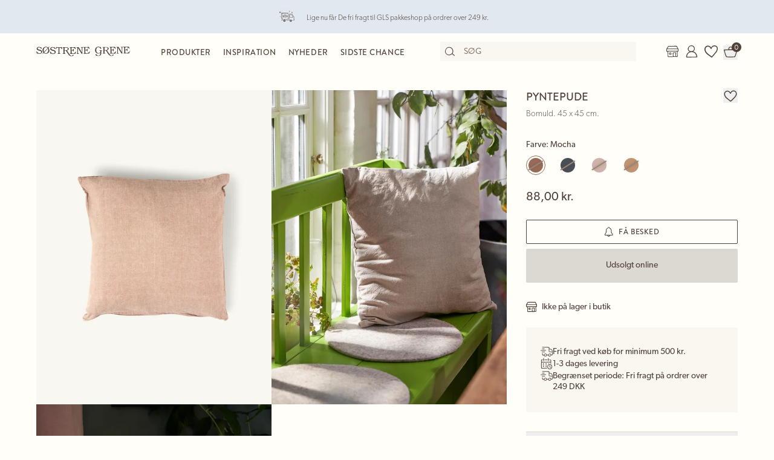

--- FILE ---
content_type: text/html; charset=utf-8
request_url: https://sostrenegrene.com/da/produkter/bolig/pyntepude-p-56df4dd2
body_size: 16458
content:

<!DOCTYPE html>
<html lang="da">
<head>
    <meta charset="utf-8">
    <meta http-equiv="X-UA-Compatible" content="IE=edge">
    <meta name="viewport" content="width=device-width, initial-scale=1">
    <title>Pyntepude | Bomuld. 45 x 45 cm. | Mocha</title>
    <meta property="og:locale" content="da_dk" />
    <meta property="og:site_name" content="Søstrene Grene" />
    <meta name="p:domain_verify" content="b72a268b193765c834c2a4f9f88ba8ff" />
    <meta property="fb:app_id" content="1956948844558260" />
    
        <meta name="google-site-verification" content="FTcsc7Tn2W5UCkaf-JiJrPi5j_6VWkD3st31O03F8rM" />

        <script type="text/javascript">
            window.cookieInformationCustomConfig = {
                acceptFrequency: 180,
                declineFrequency: 14
            };
        </script>
        <script id="CookieConsent" data-culture="DA" src="https://policy.cookieinformation.com/uc.js" data-cbid="dc0519fa-f470-41d7-8153-6108cb88a31e" type="text/javascript"></script>
        <!-- Google Tag Manager -->
        <script>
            window._etmc = window._etmc || [];
            window.dataLayer = window.dataLayer || [];
            function gtag() {
                dataLayer.push(arguments);
            }
            gtag('consent', 'default', {
                ad_storage: 'denied',
                analytics_storage: 'denied',
                ad_user_data: 'denied',
                ad_personalization: 'denied',
                wait_for_update: 500,
            });
            gtag('set', 'ads_data_redaction', true);
            gtag('set', 'url_passthrough', true); 

            window.dataLayer.push({
                originalLocation: document.location.protocol + '//' +
                    document.location.hostname +
                    document.location.pathname +
                    document.location.search
            });

            window.dataLayer.push({
                event: 'originalVariables',
                LoggedInState: 'LoggedOut',
                pageType: "productDetails"
            });

            <!-- Google Tag Manager -->
            (function(w,d,s,l,i){w[l]=w[l]||[];w[l].push({'gtm.start':
                    new Date().getTime(),event:'gtm.js'});var f=d.getElementsByTagName(s)[0],
                    j=d.createElement(s),dl=l!='dataLayer'?'&l='+l:'';j.async=true;j.src=
                    'https://www.googletagmanager.com/gtm.js?id=' + i + dl; f.parentNode.insertBefore(j, f);
            })(window, document, 'script', 'dataLayer', 'GTM-PHGK3GG');
        </script>
        <!-- End Google Tag Manager -->


    <script type="text/javascript">
//<![CDATA[
var __jsnlog_configure = function (JL) {
JL.setOptions({"clientIP": "18.191.88.14:46616, 18.191.88.14",
"requestId": "40001cba-0000-0b00-b63f-84710c7967bb",
"enabled": true,
"maxMessages": 2147483647});
var logger0=JL();
logger0.setOptions({"userAgentRegex": "^((?!FBAN\\/FBIOS).)*$"});
}; try { __jsnlog_configure(JL); } catch(e) {};
//]]>
</script>

    <link rel="apple-touch-icon" sizes="180x180" href="https://assets.sostrenegrene.com/client/dist/favicon/apple-touch-icon.png">
    <link rel="icon" type="image/png" sizes="32x32" href="https://assets.sostrenegrene.com/client/dist/favicon/favicon-32x32.png">
    <link rel="icon" type="image/png" sizes="16x16" href="https://assets.sostrenegrene.com/client/dist/favicon/favicon-16x16.png">
    <link rel="manifest" href="https://assets.sostrenegrene.com/client/dist/favicon/site.webmanifest">
    <link rel="mask-icon" href="https://assets.sostrenegrene.com/client/dist/favicon/safari-pinned-tab.svg" color="#504139">
    <link rel="shortcut icon" href="https://assets.sostrenegrene.com/client/dist/favicon/favicon.ico">
    <meta name="msapplication-TileColor" content="#fffef7">
    <meta name="msapplication-config" content="https://assets.sostrenegrene.com/client/dist/favicon/browserconfig.xml">
    <meta name="theme-color" content="#fffef7">
    <link rel="prefetch" href="https://use.typekit.net/lcb5gkz.css" as="style">
    <link rel="stylesheet" href="https://use.typekit.net/lcb5gkz.css">
        <link rel="dns-prefetch" href="https://use.typekit.net" crossorigin>
        <link rel="preconnect" href="https://use.typekit.net" crossorigin>
        <link rel="dns-prefetch" href="https://p.typekit.net" crossorigin>
        <link rel="preconnect" href="https://p.typekit.net" crossorigin>
        <link rel="dns-prefetch" href="https://hello.myfonts.net" crossorigin>
        <link rel="preconnect" href="https://hello.myfonts.net" crossorigin>
        <link rel="dns-prefetch" href="https://cookieinformation.com" crossorigin>
        <link rel="preconnect" href="https://cookieinformation.com" crossorigin>
        <link rel="dns-prefetch" href="https://policy.cookieinformation.com" crossorigin>
        <link rel="preconnect" href="https://policy.cookieinformation.com" crossorigin>
        <link rel="dns-prefetch" href="https://policy.app.cookieinformation.com" crossorigin>
        <link rel="preconnect" href="https://policy.app.cookieinformation.com" crossorigin>
        <link rel="dns-prefetch" href="https://assets.sostrenegrene.com" crossorigin>
        <link rel="preconnect" href="https://assets.sostrenegrene.com" crossorigin>
        <link rel="dns-prefetch" href="https://assets.sostrenegrene.com" crossorigin>
        <link rel="preconnect" href="https://assets.sostrenegrene.com" crossorigin>
        <link rel="dns-prefetch" href="https://s.pinimg.com" crossorigin>
        <link rel="preconnect" href="https://s.pinimg.com" crossorigin>
        <link rel="dns-prefetch" href="https://ct.pinterest.com" crossorigin>
        <link rel="preconnect" href="https://ct.pinterest.com" crossorigin>
        <link rel="dns-prefetch" href="https://connect.facebook.net" crossorigin>
        <link rel="preconnect" href="https://connect.facebook.net" crossorigin>
        <link rel="dns-prefetch" href="https://www.facebook.com" crossorigin>
        <link rel="preconnect" href="https://www.facebook.com" crossorigin>
        <link rel="dns-prefetch" href="https://track.adform.net" crossorigin>
        <link rel="preconnect" href="https://track.adform.net" crossorigin>
        <link rel="dns-prefetch" href="https://www.google.dk" crossorigin>
        <link rel="preconnect" href="https://www.google.dk" crossorigin>
        <link rel="dns-prefetch" href="https://www.google-analytics.com" crossorigin>
        <link rel="preconnect" href="https://www.google-analytics.com" crossorigin>
        <link rel="dns-prefetch" href="https://analytics.google.com" crossorigin>
        <link rel="preconnect" href="https://analytics.google.com" crossorigin>
        <link rel="dns-prefetch" href="https://stats.g.doubleclick.net" crossorigin>
        <link rel="preconnect" href="https://stats.g.doubleclick.net" crossorigin>
        <link rel="dns-prefetch" href="https://www.google.com" crossorigin>
        <link rel="preconnect" href="https://www.google.com" crossorigin>
        <link rel="dns-prefetch" href="https://www.googletagmanager.com" crossorigin>
        <link rel="preconnect" href="https://www.googletagmanager.com" crossorigin>
        <link rel="dns-prefetch" href="https://siteimproveanalytics.com" crossorigin>
        <link rel="preconnect" href="https://siteimproveanalytics.com" crossorigin>
            <link rel="preload" as="script" href="https://assets.sostrenegrene.com/client/dist/assets/main-BrrrDDNT.js" crossorigin />
            <link rel="stylesheet" href="https://assets.sostrenegrene.com/client/dist/assets/index-CPJLypQF.css" />

    <script type="text/javascript" src="/da-DK/7DB674EC21117B2254A4489DC417EF68/dictionary.js"></script>
    <script type="text/javascript" src="/da-DK/22451432f9d64d08b3b89bc31d0b9838/legal.js"></script>
    <script type="text/javascript">
            window.mParticle = {
                config: {
                    isDevelopmentMode: false,
                    identityCallback: function (result) { },
                    dataPlan: {
                        planId: 'web',
                        planVersion: 1
                    },
                    v1SecureServiceUrl: 'mp.sostrenegrene.com/webevents/v1/JS/',
                    v2SecureServiceUrl: 'mp.sostrenegrene.com/webevents/v2/JS/',
                    v3SecureServiceUrl: 'mp.sostrenegrene.com/webevents/v3/JS/',
                    configUrl: 'mp.sostrenegrene.com/tags/JS/v2/',
                    identityUrl: 'mp.sostrenegrene.com/identity/v1/',
                    aliasUrl: 'mp.sostrenegrene.com/webevents/v1/identity/'
                },
            };
            (function (t) { window.mParticle = window.mParticle || {}; window.mParticle.EventType = { Unknown: 0, Navigation: 1, Location: 2, Search: 3, Transaction: 4, UserContent: 5, UserPreference: 6, Social: 7, Other: 8 }; window.mParticle.eCommerce = { Cart: {} }; window.mParticle.Identity = {}; window.mParticle.config = window.mParticle.config || {}; window.mParticle.config.rq = []; window.mParticle.config.snippetVersion = 2.3; window.mParticle.ready = function (t) { window.mParticle.config.rq.push(t) }; var e = ["endSession", "logError", "logBaseEvent", "logEvent", "logForm", "logLink", "logPageView", "setSessionAttribute", "setAppName", "setAppVersion", "setOptOut", "setPosition", "startNewSession", "startTrackingLocation", "stopTrackingLocation"]; var o = ["setCurrencyCode", "logCheckout"]; var i = ["identify", "login", "logout", "modify"]; e.forEach(function (t) { window.mParticle[t] = n(t) }); o.forEach(function (t) { window.mParticle.eCommerce[t] = n(t, "eCommerce") }); i.forEach(function (t) { window.mParticle.Identity[t] = n(t, "Identity") }); function n(e, o) { return function () { if (o) { e = o + "." + e } var t = Array.prototype.slice.call(arguments); t.unshift(e); window.mParticle.config.rq.push(t) } } var dpId, dpV, config = window.mParticle.config, env = config.isDevelopmentMode ? 1 : 0, dbUrl = "?env=" + env, dataPlan = window.mParticle.config.dataPlan; dataPlan && (dpId = dataPlan.planId, dpV = dataPlan.planVersion, dpId && (dpV && (dpV < 1 || dpV > 1e3) && (dpV = null), dbUrl += "&plan_id=" + dpId + (dpV ? "&plan_version=" + dpV : ""))); var mp = document.createElement("script"); mp.type = "text/javascript"; mp.async = true; mp.src = "https://mp.sostrenegrene.com/tags/JS/v2/" + t + "/mparticle.js" + dbUrl; var c = document.getElementsByTagName("script")[0]; c.parentNode.insertBefore(mp, c) }
        )("eu1-749e7f6b5e5e6f438c8e26b1772ce4a0");
    </script>

    <script>
        try {
            document.fonts.forEach(function (f) {
                f.family.indexOf('Serendipity') !== -1 && f.load();
            });
        } catch (e) { }
    </script>
</head>
<body class="bg-white-100">
    <script>
        window.vertica = {
            pageData: {"messages":{"productIds":null},"entity":{"id":98466,"provider":"pim"},"metadata":{"navigationTitle":"Pyntepude","seoTitle":"Pyntepude | Bomuld. 45 x 45 cm. | Mocha","seoDescription":"Dekorativt præg","seoImage":null,"url":"https://sostrenegrene.com/da/produkter/bolig/pyntepude-p-56df4dd2","index":false,"id":"56df4dd2","languages":[{"language":"da-DK","url":"https://sostrenegrene.com/da/produkter/bolig/pyntepude-p-56df4dd2"},{"language":"en-GB","url":"https://sostrenegrene.com/en-gb/products/home/decorative-cushion-p-56df4dd2"},{"language":"fr-FR","url":"https://sostrenegrene.com/fr/produits/maison/coussin-decoratif-p-56df4dd2"},{"language":"nl-NL","url":"https://sostrenegrene.com/nl/producten/wonen/sierkussen-p-56df4dd2"},{"language":"nl-BE","url":"https://sostrenegrene.com/nl-be/producten/wonen/sierkussen-p-56df4dd2"},{"language":"fr-BE","url":"https://sostrenegrene.com/fr-be/produits/maison/coussin-decoratif-p-56df4dd2"},{"language":"nb-NO","url":"https://sostrenegrene.com/no/produkter/bolig/pyntepute-p-56df4dd2"},{"language":"sv-SE","url":"https://sostrenegrene.com/se/produkter/hem/prydnadskudde-p-56df4dd2"},{"language":"en-IE","url":"https://sostrenegrene.com/ie/products/home/decorative-cushion-p-56df4dd2"},{"language":"fr-CH","url":"https://sostrenegrene.com/fr-ch/produits/maison/coussin-decoratif-p-56df4dd2"},{"language":"de-CH","url":"https://sostrenegrene.com/de-ch/produkte/wohnen/deko-kissen-p-56df4dd2"},{"language":"de-DE","url":"https://sostrenegrene.com/de/produkte/wohnen/deko-kissen-p-56df4dd2"},{"language":"de-AT","url":"https://sostrenegrene.com/at/produkte/wohnen/deko-kissen-p-56df4dd2"}]},"tracking":{"contentTypeId":1067,"contentId":1069,"contentGroupName":"productDetails_Product","contentGroupId":"1067_1069"},"navigation":{"breadcrumb":[{"name":"Søstrene Grene","url":"/da"},{"name":"Produkter","url":"/da/produkter"},{"name":"Bolig","url":"/da/produkter/bolig-c-8239"}],"fullBreadCrumb":[{"name":"Søstrene Grene","url":"/da"},{"name":"Produkter","url":"/da/produkter"},{"name":"Bolig","url":"/da/produkter/bolig-c-8239"},{"name":"Tekstiler","url":"/da/produkter/tekstiler-c-8313"},{"name":"Pyntepuder","url":"/da/produkter/pyntepuder-c-8336"}]},"showChatbot":true,"showWatermelonChatbot":true,"isKreaContext":false,"jsonContent":{"alias":"productDetails","content":{"details":{"id":"56df4dd2","identifiers":{"pim":98466,"categories":["1","13","133"],"series":null,"brand":null},"name":"Pyntepude","subtitle":"Bomuld. 45 x 45 cm.","favoritedBy":null,"description":"Søstrenes pyntepude er lavet af STANDARD 100 by OEKO-TEX®-certificeret* bomuld og måler 45 x 45 cm.\n\n\"Skab et hjem, der hver dag giver en følelse af luksus og harmoni,\" siger Anna, mens hun placerer denne fine pude på lænestolen i søstrenes stue. \n\n*11.HIN.92631 HOHENSTEIN HTTI","annaAndClaraText":null,"seriesId":null,"brand":null,"availability":{"status":4,"availableAt":null},"uniqueSellingPoints":[{"type":"FreeShipping","logo":{"svg":{"focalPoint":{"left":0.59619140625,"top":0.44791666666666669},"map":null,"width":96,"height":96,"aspectRatio":1.0,"extension":null,"config":null,"videoId":null,"altText":null,"type":0,"imageType":0,"mediaUrlConfig":{"cdnBaseUrl":"https://contenthub-media.sostrenegrene.com/cdn-cgi/image","sourceUrl":"media/vznjos35/png_delivery.png"},"id":0,"name":null,"url":"https://grene-prod-contenthub-media.azureedge.net/vznjos35/png_delivery.png"},"png":{"focalPoint":{"left":0.59619140625,"top":0.44791666666666669},"map":null,"width":96,"height":96,"aspectRatio":1.0,"extension":null,"config":null,"videoId":null,"altText":null,"type":0,"imageType":0,"mediaUrlConfig":{"cdnBaseUrl":"https://contenthub-media.sostrenegrene.com/cdn-cgi/image","sourceUrl":"media/vznjos35/png_delivery.png"},"id":0,"name":null,"url":"https://grene-prod-contenthub-media.azureedge.net/vznjos35/png_delivery.png"}},"text":"Fri fragt ved køb for minimum 500 kr.","link":null,"trackingId":"freeShippingUsp"},{"type":"All","logo":{"svg":{"focalPoint":{"left":0.5,"top":0.5},"map":null,"width":96,"height":96,"aspectRatio":1.0,"extension":null,"config":null,"videoId":null,"altText":null,"type":0,"imageType":0,"mediaUrlConfig":{"cdnBaseUrl":"https://contenthub-media.sostrenegrene.com/cdn-cgi/image","sourceUrl":"media/35bl55f4/png-calender-time.png"},"id":0,"name":null,"url":"https://grene-prod-contenthub-media.azureedge.net/35bl55f4/png-calender-time.png"},"png":{"focalPoint":{"left":0.5,"top":0.5},"map":null,"width":96,"height":96,"aspectRatio":1.0,"extension":null,"config":null,"videoId":null,"altText":null,"type":0,"imageType":0,"mediaUrlConfig":{"cdnBaseUrl":"https://contenthub-media.sostrenegrene.com/cdn-cgi/image","sourceUrl":"media/35bl55f4/png-calender-time.png"},"id":0,"name":null,"url":"https://grene-prod-contenthub-media.azureedge.net/35bl55f4/png-calender-time.png"}},"text":"1-3 dages levering","link":null,"trackingId":"DeliveryDaysUsp"},{"type":"FreeShipping","logo":{"svg":{"focalPoint":{"left":0.59619140625,"top":0.44791666666666669},"map":null,"width":96,"height":96,"aspectRatio":1.0,"extension":null,"config":null,"videoId":null,"altText":null,"type":0,"imageType":0,"mediaUrlConfig":{"cdnBaseUrl":"https://contenthub-media.sostrenegrene.com/cdn-cgi/image","sourceUrl":"media/vznjos35/png_delivery.png"},"id":0,"name":null,"url":"https://grene-prod-contenthub-media.azureedge.net/vznjos35/png_delivery.png"},"png":{"focalPoint":{"left":0.59619140625,"top":0.44791666666666669},"map":null,"width":96,"height":96,"aspectRatio":1.0,"extension":null,"config":null,"videoId":null,"altText":null,"type":0,"imageType":0,"mediaUrlConfig":{"cdnBaseUrl":"https://contenthub-media.sostrenegrene.com/cdn-cgi/image","sourceUrl":"media/vznjos35/png_delivery.png"},"id":0,"name":null,"url":"https://grene-prod-contenthub-media.azureedge.net/vznjos35/png_delivery.png"}},"text":"Begrænset periode: Fri fragt på ordrer over 249 DKK","link":null,"trackingId":"FreeShipping35€"},{"type":"All","logo":{"svg":{"focalPoint":{"left":0.59619140625,"top":0.44791666666666669},"map":null,"width":96,"height":96,"aspectRatio":1.0,"extension":null,"config":null,"videoId":null,"altText":null,"type":0,"imageType":0,"mediaUrlConfig":{"cdnBaseUrl":"https://contenthub-media.sostrenegrene.com/cdn-cgi/image","sourceUrl":"media/vznjos35/png_delivery.png"},"id":0,"name":null,"url":"https://grene-prod-contenthub-media.azureedge.net/vznjos35/png_delivery.png"},"png":{"focalPoint":{"left":0.59619140625,"top":0.44791666666666669},"map":null,"width":96,"height":96,"aspectRatio":1.0,"extension":null,"config":null,"videoId":null,"altText":null,"type":0,"imageType":0,"mediaUrlConfig":{"cdnBaseUrl":"https://contenthub-media.sostrenegrene.com/cdn-cgi/image","sourceUrl":"media/vznjos35/png_delivery.png"},"id":0,"name":null,"url":"https://grene-prod-contenthub-media.azureedge.net/vznjos35/png_delivery.png"}},"text":"Fragt på møbler <br> Pakkeshop: 29,95 kr. <br> Hjemmelevering: 49,95 kr.","link":null,"trackingId":"ShowFurnitureDeliveryUsp"}],"information":[{"name":"LeveringOgReturnering","title":"Levering og returnering","sections":[{"value":"<p>Forventet leveringstid fra ordreafgivelse er 1-3 hverdage. Vi leverer kun i Danmark, dog ikke Grønland og Færøerne. <br><br>Den forventede leveringstid kan variere i spidsbelastningsperioder. <br><br>Pakken kan også afhentes ved Søstrene Grenes webshop i Viby J.</p>","icons":null,"links":[{"url":"https://sostrenegrene.com/da/kundeservice/levering","text":"Læs mere","type":0,"anchorOrQuerystring":null,"target":null}],"type":2,"header":"Levering"},{"value":"<p>De kan returnere Deres onlinekøb i op til 30 dage, efter De har modtaget varerne. De står selv for betaling af returfragten. <br><br>Ved brug af den medsendte returlabel fratrækkes 34,95 kr. Deres tilgodehavende.<br><br>Det er også muligt at returnere varer, som er købt online, i vores fysiske butikker. Husk i så fald at medbringe Deres udfyldte returseddel.<br><br>Madvarer byttes ikke af hensyn til hygiejne.</p>\n<p>&nbsp;</p>\n<p>Husk, at De kan bytte julegaver købt i Søstrene Grene i perioden 22. oktober til og med 23. december i indeværende år helt frem til den 15. januar i det nye år.</p>","icons":null,"links":[{"url":"https://sostrenegrene.com/da/kundeservice/returnering-og-reklamation","text":"Læs mere","type":0,"anchorOrQuerystring":null,"target":null}],"type":2,"header":"Returnering"}],"trackingId":"accordionDeliveryReturnConditions"},{"name":"OmSøstreneGrene","title":"Om Søstrene Grene","sections":[{"value":"<p>Søstrene Grene er en danskejet virksomhed med mere end 300 butikker verden over. De fiktive søstre, Anna og Clara, har været en del af fortællingen lige siden butikkens grundlæggelse i 1973.<br><br>Vi tilbyder et bredt udvalg af blandt andet boliginteriør, køkkenudstyr og hobbyartikler – med rødder i skandinavisk design og til altid venlige priser.</p>","icons":null,"links":[{"url":"https://sostrenegrene.com/da/anna-og-clara","text":"Læs mere","type":0,"anchorOrQuerystring":null,"target":null}],"type":2,"header":"Velkommen hos Søstrene Grene"}],"trackingId":"about-sosg-test"}],"variantInfo":{"type":0,"label":"Farve"},"variants":[{"sku":"509025-004","isFavorite":null,"availability":{"status":4,"availableAt":null},"pricing":{"vat":{"amount":25.0,"formatted":"25 %"},"unit":{"amount":88.0,"formatted":"88,00 kr."},"comparison":null,"ecoCharge":null,"package":null,"packageComparison":null,"packageDescriptionLabel":null},"inventory":{"inStock":0,"description":null,"state":20,"inStores":{"status":1,"description":"Ikke på lager i butik"},"productId":"56df4dd2","sku":"509025-004"},"color":{"type":0,"name":"Mocha","luminance":1,"codes":["#986B58"]},"media":[{"focalPoint":null,"map":null,"width":5178,"height":6679,"aspectRatio":0.78,"extension":null,"config":null,"videoId":null,"altText":null,"type":0,"imageType":1,"mediaUrlConfig":{"cdnBaseUrl":"https://media.sostrenegrene.com/cdn-cgi/image","sourceUrl":"catalog/117891-1-509025-004_pack_a.png"},"id":0,"name":null,"url":"https://grene-prod-omni.azureedge.net/catalog/117891-1-509025-004_pack_a.png"},{"focalPoint":null,"map":null,"width":1400,"height":2099,"aspectRatio":0.67,"extension":null,"config":null,"videoId":null,"altText":null,"type":0,"imageType":2,"mediaUrlConfig":{"cdnBaseUrl":"https://media.sostrenegrene.com/cdn-cgi/image","sourceUrl":"catalog/122511-1-509025-003_miljo_b.jpg"},"id":0,"name":null,"url":"https://grene-prod-omni.azureedge.net/catalog/122511-1-509025-003_miljo_b.jpg"},{"focalPoint":null,"map":null,"width":4985,"height":6430,"aspectRatio":0.78,"extension":null,"config":null,"videoId":null,"altText":null,"type":0,"imageType":2,"mediaUrlConfig":{"cdnBaseUrl":"https://media.sostrenegrene.com/cdn-cgi/image","sourceUrl":"catalog/101464-1-509025-001_miljo_a.jpg"},"id":0,"name":null,"url":"https://grene-prod-omni.azureedge.net/catalog/101464-1-509025-001_miljo_a.jpg"}],"information":[{"name":"ProductInformation","title":"Produktinformation","sections":[{"value":[{"value":{"amount":45.0,"unit":"Centimeter","formatted":"45 cm"},"key":"Længde","type":6},{"value":{"amount":45.0,"unit":"Centimeter","formatted":"45 cm"},"key":"Bredde","type":6},{"value":{"amount":515.0,"unit":"Gram","formatted":"515 g"},"key":"Nettovægt","type":6}],"type":0,"header":"Produktmål"},{"value":"Søstrenes pyntepude er lavet af STANDARD 100 by OEKO-TEX®-certificeret* bomuld og måler 45 x 45 cm.\n\n\"Skab et hjem, der hver dag giver en følelse af luksus og harmoni,\" siger Anna, mens hun placerer denne fine pude på lænestolen i søstrenes stue. \n\n*11.HIN.92631 HOHENSTEIN HTTI","icons":null,"links":null,"type":2,"header":"Produktbeskrivelse"},{"value":[{"value":"11.HIN.92631\r\nHOHENSTEIN HTTI","key":"OEKO-TEX® certifikatnummer","type":0},{"value":["Mocha"],"key":"Farve","type":1},{"value":["Bomuld","Polyester"],"key":"Materialer","type":1},{"value":"IN","key":"Produktionsland","type":0},{"value":{"amount":515.0,"unit":"Gram","formatted":"515 g"},"key":"Nettovægt","type":6},{"value":"509025-004","key":"Varenummer","type":0}],"type":0,"header":"Specifikationer"},{"value":["Må ikke tørretumbles","Tåler ikke kemisk rensning","Tåler ikke blegning","Stryges ved middel temperatur","Maskinvask 40°C"],"type":1,"header":"Vedligeholdelse"}],"trackingId":"accordionProductInformation"}],"labelling":[{"category":0,"name":"Certificeringer","labels":[{"description":"STANDARD 100 by OEKO-TEX® sikrer, at produktet overholder strenge krav til indholdet af kemiske stoffer, der kan være farlige for helbredet og miljøet.","link":{"url":"https://sostrenegrene.com/da/ansvarlighed/produkter","text":"Læs mere","type":0,"anchorOrQuerystring":null,"target":null},"type":0,"icon":{"focalPoint":null,"map":null,"width":330,"height":144,"aspectRatio":2.29,"extension":null,"config":null,"videoId":null,"altText":null,"type":0,"imageType":1,"mediaUrlConfig":{"cdnBaseUrl":"https://media.sostrenegrene.com/cdn-cgi/image","sourceUrl":"catalog/156101-1-oekotexv2.png"},"id":0,"name":null,"url":"https://grene-prod-omni.azureedge.net/catalog/156101-1-oekotexv2.png"},"name":"STANDARD 100 by OEKO-TEX®","subtitle":null,"caption":null,"customLabelText":"11.HIN.92631\r\nHOHENSTEIN HTTI","id":"ProductOekotex"}]}],"ecoCharge":null,"sortedMedia":[{"focalPoint":null,"map":null,"width":5178,"height":6679,"aspectRatio":0.78,"extension":null,"config":null,"videoId":null,"altText":null,"type":0,"imageType":1,"mediaUrlConfig":{"cdnBaseUrl":"https://media.sostrenegrene.com/cdn-cgi/image","sourceUrl":"catalog/117891-1-509025-004_pack_a.png"},"id":0,"name":null,"url":"https://grene-prod-omni.azureedge.net/catalog/117891-1-509025-004_pack_a.png"},{"focalPoint":null,"map":null,"width":1400,"height":2099,"aspectRatio":0.67,"extension":null,"config":null,"videoId":null,"altText":null,"type":0,"imageType":2,"mediaUrlConfig":{"cdnBaseUrl":"https://media.sostrenegrene.com/cdn-cgi/image","sourceUrl":"catalog/122511-1-509025-003_miljo_b.jpg"},"id":0,"name":null,"url":"https://grene-prod-omni.azureedge.net/catalog/122511-1-509025-003_miljo_b.jpg"},{"focalPoint":null,"map":null,"width":4985,"height":6430,"aspectRatio":0.78,"extension":null,"config":null,"videoId":null,"altText":null,"type":0,"imageType":2,"mediaUrlConfig":{"cdnBaseUrl":"https://media.sostrenegrene.com/cdn-cgi/image","sourceUrl":"catalog/101464-1-509025-001_miljo_a.jpg"},"id":0,"name":null,"url":"https://grene-prod-omni.azureedge.net/catalog/101464-1-509025-001_miljo_a.jpg"}],"variantName":"Mocha","seoTitle":"Pyntepude | Bomuld. 45 x 45 cm. | Mocha","notForSale":false,"fetchRecommendationsOnVariantChange":false,"allowRemindMe":true,"productModules":[]},{"sku":"509025-003","isFavorite":null,"availability":{"status":4,"availableAt":null},"pricing":{"vat":{"amount":25.0,"formatted":"25 %"},"unit":{"amount":88.0,"formatted":"88,00 kr."},"comparison":null,"ecoCharge":null,"package":null,"packageComparison":null,"packageDescriptionLabel":null},"inventory":{"inStock":0,"description":null,"state":20,"inStores":null,"productId":"56df4dd2","sku":"509025-003"},"color":{"type":0,"name":"Anthracite","luminance":1,"codes":["#4A4F54"]},"media":[{"focalPoint":null,"map":null,"width":6609,"height":8525,"aspectRatio":0.78,"extension":null,"config":null,"videoId":null,"altText":null,"type":0,"imageType":1,"mediaUrlConfig":{"cdnBaseUrl":"https://media.sostrenegrene.com/cdn-cgi/image","sourceUrl":"catalog/118346-1-509025-003_pack_a.png"},"id":0,"name":null,"url":"https://grene-prod-omni.azureedge.net/catalog/118346-1-509025-003_pack_a.png"},{"focalPoint":null,"map":null,"width":1400,"height":2099,"aspectRatio":0.67,"extension":null,"config":null,"videoId":null,"altText":null,"type":0,"imageType":2,"mediaUrlConfig":{"cdnBaseUrl":"https://media.sostrenegrene.com/cdn-cgi/image","sourceUrl":"catalog/122511-1-509025-003_miljo_b.jpg"},"id":0,"name":null,"url":"https://grene-prod-omni.azureedge.net/catalog/122511-1-509025-003_miljo_b.jpg"},{"focalPoint":null,"map":null,"width":4985,"height":6430,"aspectRatio":0.78,"extension":null,"config":null,"videoId":null,"altText":null,"type":0,"imageType":2,"mediaUrlConfig":{"cdnBaseUrl":"https://media.sostrenegrene.com/cdn-cgi/image","sourceUrl":"catalog/101464-1-509025-001_miljo_a.jpg"},"id":0,"name":null,"url":"https://grene-prod-omni.azureedge.net/catalog/101464-1-509025-001_miljo_a.jpg"}],"information":[{"name":"ProductInformation","title":"Produktinformation","sections":[{"value":[{"value":{"amount":45.0,"unit":"Centimeter","formatted":"45 cm"},"key":"Længde","type":6},{"value":{"amount":45.0,"unit":"Centimeter","formatted":"45 cm"},"key":"Bredde","type":6},{"value":{"amount":515.0,"unit":"Gram","formatted":"515 g"},"key":"Nettovægt","type":6}],"type":0,"header":"Produktmål"},{"value":"Søstrenes pyntepude er lavet af STANDARD 100 by OEKO-TEX®-certificeret* bomuld og måler 45 x 45 cm.\n\n\"Skab et hjem, der hver dag giver en følelse af luksus og harmoni,\" siger Anna, mens hun placerer denne fine pude på lænestolen i søstrenes stue. \n\n*11.HIN.92631 HOHENSTEIN HTTI","icons":null,"links":null,"type":2,"header":"Produktbeskrivelse"},{"value":[{"value":"11.HIN.92631\r\nHOHENSTEIN HTTI","key":"OEKO-TEX® certifikatnummer","type":0},{"value":["Anthracite"],"key":"Farve","type":1},{"value":["Bomuld","Polyester"],"key":"Materialer","type":1},{"value":"IN","key":"Produktionsland","type":0},{"value":{"amount":515.0,"unit":"Gram","formatted":"515 g"},"key":"Nettovægt","type":6},{"value":"509025-003","key":"Varenummer","type":0}],"type":0,"header":"Specifikationer"},{"value":["Må ikke tørretumbles","Tåler ikke kemisk rensning","Tåler ikke blegning","Stryges ved middel temperatur","Maskinvask 40°C"],"type":1,"header":"Vedligeholdelse"}],"trackingId":"accordionProductInformation"}],"labelling":[{"category":0,"name":"Certificeringer","labels":[{"description":"STANDARD 100 by OEKO-TEX® sikrer, at produktet overholder strenge krav til indholdet af kemiske stoffer, der kan være farlige for helbredet og miljøet.","link":{"url":"https://sostrenegrene.com/da/ansvarlighed/produkter","text":"Læs mere","type":0,"anchorOrQuerystring":null,"target":null},"type":0,"icon":{"focalPoint":null,"map":null,"width":330,"height":144,"aspectRatio":2.29,"extension":null,"config":null,"videoId":null,"altText":null,"type":0,"imageType":1,"mediaUrlConfig":{"cdnBaseUrl":"https://media.sostrenegrene.com/cdn-cgi/image","sourceUrl":"catalog/156101-1-oekotexv2.png"},"id":0,"name":null,"url":"https://grene-prod-omni.azureedge.net/catalog/156101-1-oekotexv2.png"},"name":"STANDARD 100 by OEKO-TEX®","subtitle":null,"caption":null,"customLabelText":"11.HIN.92631\r\nHOHENSTEIN HTTI","id":"ProductOekotex"}]}],"ecoCharge":null,"sortedMedia":[{"focalPoint":null,"map":null,"width":6609,"height":8525,"aspectRatio":0.78,"extension":null,"config":null,"videoId":null,"altText":null,"type":0,"imageType":1,"mediaUrlConfig":{"cdnBaseUrl":"https://media.sostrenegrene.com/cdn-cgi/image","sourceUrl":"catalog/118346-1-509025-003_pack_a.png"},"id":0,"name":null,"url":"https://grene-prod-omni.azureedge.net/catalog/118346-1-509025-003_pack_a.png"},{"focalPoint":null,"map":null,"width":1400,"height":2099,"aspectRatio":0.67,"extension":null,"config":null,"videoId":null,"altText":null,"type":0,"imageType":2,"mediaUrlConfig":{"cdnBaseUrl":"https://media.sostrenegrene.com/cdn-cgi/image","sourceUrl":"catalog/122511-1-509025-003_miljo_b.jpg"},"id":0,"name":null,"url":"https://grene-prod-omni.azureedge.net/catalog/122511-1-509025-003_miljo_b.jpg"},{"focalPoint":null,"map":null,"width":4985,"height":6430,"aspectRatio":0.78,"extension":null,"config":null,"videoId":null,"altText":null,"type":0,"imageType":2,"mediaUrlConfig":{"cdnBaseUrl":"https://media.sostrenegrene.com/cdn-cgi/image","sourceUrl":"catalog/101464-1-509025-001_miljo_a.jpg"},"id":0,"name":null,"url":"https://grene-prod-omni.azureedge.net/catalog/101464-1-509025-001_miljo_a.jpg"}],"variantName":"Anthracite","seoTitle":"Pyntepude | Bomuld. 45 x 45 cm. | Anthracite","notForSale":false,"fetchRecommendationsOnVariantChange":false,"allowRemindMe":true,"productModules":[]},{"sku":"509025-002","isFavorite":null,"availability":{"status":4,"availableAt":null},"pricing":{"vat":{"amount":25.0,"formatted":"25 %"},"unit":{"amount":88.0,"formatted":"88,00 kr."},"comparison":null,"ecoCharge":null,"package":null,"packageComparison":null,"packageDescriptionLabel":null},"inventory":{"inStock":0,"description":null,"state":20,"inStores":null,"productId":"56df4dd2","sku":"509025-002"},"color":{"type":0,"name":"Sand","luminance":1,"codes":["#CEB4A8"]},"media":[{"focalPoint":null,"map":null,"width":5236,"height":6755,"aspectRatio":0.78,"extension":null,"config":null,"videoId":null,"altText":null,"type":0,"imageType":1,"mediaUrlConfig":{"cdnBaseUrl":"https://media.sostrenegrene.com/cdn-cgi/image","sourceUrl":"catalog/117885-1-509025-002_pack_a.png"},"id":0,"name":null,"url":"https://grene-prod-omni.azureedge.net/catalog/117885-1-509025-002_pack_a.png"},{"focalPoint":null,"map":null,"width":1400,"height":2099,"aspectRatio":0.67,"extension":null,"config":null,"videoId":null,"altText":null,"type":0,"imageType":2,"mediaUrlConfig":{"cdnBaseUrl":"https://media.sostrenegrene.com/cdn-cgi/image","sourceUrl":"catalog/122511-1-509025-003_miljo_b.jpg"},"id":0,"name":null,"url":"https://grene-prod-omni.azureedge.net/catalog/122511-1-509025-003_miljo_b.jpg"},{"focalPoint":null,"map":null,"width":4985,"height":6430,"aspectRatio":0.78,"extension":null,"config":null,"videoId":null,"altText":null,"type":0,"imageType":2,"mediaUrlConfig":{"cdnBaseUrl":"https://media.sostrenegrene.com/cdn-cgi/image","sourceUrl":"catalog/101464-1-509025-001_miljo_a.jpg"},"id":0,"name":null,"url":"https://grene-prod-omni.azureedge.net/catalog/101464-1-509025-001_miljo_a.jpg"}],"information":[{"name":"ProductInformation","title":"Produktinformation","sections":[{"value":[{"value":{"amount":45.0,"unit":"Centimeter","formatted":"45 cm"},"key":"Længde","type":6},{"value":{"amount":45.0,"unit":"Centimeter","formatted":"45 cm"},"key":"Bredde","type":6},{"value":{"amount":515.0,"unit":"Gram","formatted":"515 g"},"key":"Nettovægt","type":6}],"type":0,"header":"Produktmål"},{"value":"Søstrenes pyntepude er lavet af STANDARD 100 by OEKO-TEX®-certificeret* bomuld og måler 45 x 45 cm.\n\n\"Skab et hjem, der hver dag giver en følelse af luksus og harmoni,\" siger Anna, mens hun placerer denne fine pude på lænestolen i søstrenes stue. \n\n*11.HIN.92631 HOHENSTEIN HTTI","icons":null,"links":null,"type":2,"header":"Produktbeskrivelse"},{"value":[{"value":"11.HIN.92631\r\nHOHENSTEIN HTTI","key":"OEKO-TEX® certifikatnummer","type":0},{"value":["Sand"],"key":"Farve","type":1},{"value":["Bomuld","Polyester"],"key":"Materialer","type":1},{"value":"IN","key":"Produktionsland","type":0},{"value":{"amount":515.0,"unit":"Gram","formatted":"515 g"},"key":"Nettovægt","type":6},{"value":"509025-002","key":"Varenummer","type":0}],"type":0,"header":"Specifikationer"},{"value":["Må ikke tørretumbles","Tåler ikke kemisk rensning","Tåler ikke blegning","Stryges ved middel temperatur","Maskinvask 40°C"],"type":1,"header":"Vedligeholdelse"}],"trackingId":"accordionProductInformation"}],"labelling":[{"category":0,"name":"Certificeringer","labels":[{"description":"STANDARD 100 by OEKO-TEX® sikrer, at produktet overholder strenge krav til indholdet af kemiske stoffer, der kan være farlige for helbredet og miljøet.","link":{"url":"https://sostrenegrene.com/da/ansvarlighed/produkter","text":"Læs mere","type":0,"anchorOrQuerystring":null,"target":null},"type":0,"icon":{"focalPoint":null,"map":null,"width":330,"height":144,"aspectRatio":2.29,"extension":null,"config":null,"videoId":null,"altText":null,"type":0,"imageType":1,"mediaUrlConfig":{"cdnBaseUrl":"https://media.sostrenegrene.com/cdn-cgi/image","sourceUrl":"catalog/156101-1-oekotexv2.png"},"id":0,"name":null,"url":"https://grene-prod-omni.azureedge.net/catalog/156101-1-oekotexv2.png"},"name":"STANDARD 100 by OEKO-TEX®","subtitle":null,"caption":null,"customLabelText":"11.HIN.92631\r\nHOHENSTEIN HTTI","id":"ProductOekotex"}]}],"ecoCharge":null,"sortedMedia":[{"focalPoint":null,"map":null,"width":5236,"height":6755,"aspectRatio":0.78,"extension":null,"config":null,"videoId":null,"altText":null,"type":0,"imageType":1,"mediaUrlConfig":{"cdnBaseUrl":"https://media.sostrenegrene.com/cdn-cgi/image","sourceUrl":"catalog/117885-1-509025-002_pack_a.png"},"id":0,"name":null,"url":"https://grene-prod-omni.azureedge.net/catalog/117885-1-509025-002_pack_a.png"},{"focalPoint":null,"map":null,"width":1400,"height":2099,"aspectRatio":0.67,"extension":null,"config":null,"videoId":null,"altText":null,"type":0,"imageType":2,"mediaUrlConfig":{"cdnBaseUrl":"https://media.sostrenegrene.com/cdn-cgi/image","sourceUrl":"catalog/122511-1-509025-003_miljo_b.jpg"},"id":0,"name":null,"url":"https://grene-prod-omni.azureedge.net/catalog/122511-1-509025-003_miljo_b.jpg"},{"focalPoint":null,"map":null,"width":4985,"height":6430,"aspectRatio":0.78,"extension":null,"config":null,"videoId":null,"altText":null,"type":0,"imageType":2,"mediaUrlConfig":{"cdnBaseUrl":"https://media.sostrenegrene.com/cdn-cgi/image","sourceUrl":"catalog/101464-1-509025-001_miljo_a.jpg"},"id":0,"name":null,"url":"https://grene-prod-omni.azureedge.net/catalog/101464-1-509025-001_miljo_a.jpg"}],"variantName":"Sand","seoTitle":"Pyntepude | Bomuld. 45 x 45 cm. | Sand","notForSale":false,"fetchRecommendationsOnVariantChange":false,"allowRemindMe":true,"productModules":[]},{"sku":"509025-001","isFavorite":null,"availability":{"status":4,"availableAt":null},"pricing":{"vat":{"amount":25.0,"formatted":"25 %"},"unit":{"amount":84.0,"formatted":"84,00 kr."},"comparison":null,"ecoCharge":null,"package":null,"packageComparison":null,"packageDescriptionLabel":null},"inventory":{"inStock":0,"description":null,"state":20,"inStores":{"status":1,"description":"Ikke på lager i butik"},"productId":"56df4dd2","sku":"509025-001"},"color":{"type":0,"name":"Camel","luminance":1,"codes":["#C09473"]},"media":[{"focalPoint":null,"map":null,"width":3000,"height":3870,"aspectRatio":0.78,"extension":null,"config":null,"videoId":null,"altText":null,"type":0,"imageType":1,"mediaUrlConfig":{"cdnBaseUrl":"https://media.sostrenegrene.com/cdn-cgi/image","sourceUrl":"catalog/101415-1-509025-001_pack_a.png"},"id":0,"name":null,"url":"https://grene-prod-omni.azureedge.net/catalog/101415-1-509025-001_pack_a.png"},{"focalPoint":null,"map":null,"width":5018,"height":6473,"aspectRatio":0.78,"extension":null,"config":null,"videoId":null,"altText":null,"type":0,"imageType":1,"mediaUrlConfig":{"cdnBaseUrl":"https://media.sostrenegrene.com/cdn-cgi/image","sourceUrl":"catalog/101377-1-509025-001_pack_b.jpg"},"id":0,"name":null,"url":"https://grene-prod-omni.azureedge.net/catalog/101377-1-509025-001_pack_b.jpg"},{"focalPoint":null,"map":null,"width":1400,"height":2099,"aspectRatio":0.67,"extension":null,"config":null,"videoId":null,"altText":null,"type":0,"imageType":2,"mediaUrlConfig":{"cdnBaseUrl":"https://media.sostrenegrene.com/cdn-cgi/image","sourceUrl":"catalog/122511-1-509025-003_miljo_b.jpg"},"id":0,"name":null,"url":"https://grene-prod-omni.azureedge.net/catalog/122511-1-509025-003_miljo_b.jpg"},{"focalPoint":null,"map":null,"width":4985,"height":6430,"aspectRatio":0.78,"extension":null,"config":null,"videoId":null,"altText":null,"type":0,"imageType":2,"mediaUrlConfig":{"cdnBaseUrl":"https://media.sostrenegrene.com/cdn-cgi/image","sourceUrl":"catalog/101464-1-509025-001_miljo_a.jpg"},"id":0,"name":null,"url":"https://grene-prod-omni.azureedge.net/catalog/101464-1-509025-001_miljo_a.jpg"}],"information":[{"name":"ProductInformation","title":"Produktinformation","sections":[{"value":[{"value":{"amount":45.0,"unit":"Centimeter","formatted":"45 cm"},"key":"Længde","type":6},{"value":{"amount":45.0,"unit":"Centimeter","formatted":"45 cm"},"key":"Bredde","type":6},{"value":{"amount":515.0,"unit":"Gram","formatted":"515 g"},"key":"Nettovægt","type":6}],"type":0,"header":"Produktmål"},{"value":"Søstrenes pyntepude er lavet af STANDARD 100 by OEKO-TEX®-certificeret* bomuld og måler 45 x 45 cm.\n\n\"Skab et hjem, der hver dag giver en følelse af luksus og harmoni,\" siger Anna, mens hun placerer denne fine pude på lænestolen i søstrenes stue. \n\n*11.HIN.92631 HOHENSTEIN HTTI","icons":null,"links":null,"type":2,"header":"Produktbeskrivelse"},{"value":[{"value":"11.HIN.92631\r\nHOHENSTEIN HTTI","key":"OEKO-TEX® certifikatnummer","type":0},{"value":["Camel"],"key":"Farve","type":1},{"value":["Bomuld","Polyester"],"key":"Materialer","type":1},{"value":"IN","key":"Produktionsland","type":0},{"value":{"amount":515.0,"unit":"Gram","formatted":"515 g"},"key":"Nettovægt","type":6},{"value":"509025-001","key":"Varenummer","type":0}],"type":0,"header":"Specifikationer"},{"value":["Må ikke tørretumbles","Tåler ikke kemisk rensning","Tåler ikke blegning","Stryges ved middel temperatur","Maskinvask 40°C"],"type":1,"header":"Vedligeholdelse"}],"trackingId":"accordionProductInformation"}],"labelling":[{"category":0,"name":"Certificeringer","labels":[{"description":"STANDARD 100 by OEKO-TEX® sikrer, at produktet overholder strenge krav til indholdet af kemiske stoffer, der kan være farlige for helbredet og miljøet.","link":{"url":"https://sostrenegrene.com/da/ansvarlighed/produkter","text":"Læs mere","type":0,"anchorOrQuerystring":null,"target":null},"type":0,"icon":{"focalPoint":null,"map":null,"width":330,"height":144,"aspectRatio":2.29,"extension":null,"config":null,"videoId":null,"altText":null,"type":0,"imageType":1,"mediaUrlConfig":{"cdnBaseUrl":"https://media.sostrenegrene.com/cdn-cgi/image","sourceUrl":"catalog/156101-1-oekotexv2.png"},"id":0,"name":null,"url":"https://grene-prod-omni.azureedge.net/catalog/156101-1-oekotexv2.png"},"name":"STANDARD 100 by OEKO-TEX®","subtitle":null,"caption":null,"customLabelText":"11.HIN.92631\r\nHOHENSTEIN HTTI","id":"ProductOekotex"}]}],"ecoCharge":null,"sortedMedia":[{"focalPoint":null,"map":null,"width":3000,"height":3870,"aspectRatio":0.78,"extension":null,"config":null,"videoId":null,"altText":null,"type":0,"imageType":1,"mediaUrlConfig":{"cdnBaseUrl":"https://media.sostrenegrene.com/cdn-cgi/image","sourceUrl":"catalog/101415-1-509025-001_pack_a.png"},"id":0,"name":null,"url":"https://grene-prod-omni.azureedge.net/catalog/101415-1-509025-001_pack_a.png"},{"focalPoint":null,"map":null,"width":5018,"height":6473,"aspectRatio":0.78,"extension":null,"config":null,"videoId":null,"altText":null,"type":0,"imageType":1,"mediaUrlConfig":{"cdnBaseUrl":"https://media.sostrenegrene.com/cdn-cgi/image","sourceUrl":"catalog/101377-1-509025-001_pack_b.jpg"},"id":0,"name":null,"url":"https://grene-prod-omni.azureedge.net/catalog/101377-1-509025-001_pack_b.jpg"},{"focalPoint":null,"map":null,"width":1400,"height":2099,"aspectRatio":0.67,"extension":null,"config":null,"videoId":null,"altText":null,"type":0,"imageType":2,"mediaUrlConfig":{"cdnBaseUrl":"https://media.sostrenegrene.com/cdn-cgi/image","sourceUrl":"catalog/122511-1-509025-003_miljo_b.jpg"},"id":0,"name":null,"url":"https://grene-prod-omni.azureedge.net/catalog/122511-1-509025-003_miljo_b.jpg"},{"focalPoint":null,"map":null,"width":4985,"height":6430,"aspectRatio":0.78,"extension":null,"config":null,"videoId":null,"altText":null,"type":0,"imageType":2,"mediaUrlConfig":{"cdnBaseUrl":"https://media.sostrenegrene.com/cdn-cgi/image","sourceUrl":"catalog/101464-1-509025-001_miljo_a.jpg"},"id":0,"name":null,"url":"https://grene-prod-omni.azureedge.net/catalog/101464-1-509025-001_miljo_a.jpg"}],"variantName":"Camel","seoTitle":"Pyntepude | Bomuld. 45 x 45 cm. | Camel","notForSale":false,"fetchRecommendationsOnVariantChange":false,"allowRemindMe":true,"productModules":[]}],"additionalShippingInfo":null,"projects":[],"tracking":{"categoryIds":["1","13","133"],"primaryCategoryId":"133","shortDescription":"Dekorativt præg","shortDescriptionLength":15,"descriptionLength":278,"brand":null,"labelling":"ProductOekotex","categoryLevel1":"Home","categoryLevel2":"Textiles","categoryLevel3":"Throw pillows"},"marketNames":{"da-DK":"Pyntepude","en-GB":"Decorative cushion","fr-FR":"Coussin décoratif","nl-NL":"Sierkussen","nl-BE":"Sierkussen","fr-BE":"Coussin décoratif","nb-NO":"Pyntepute","sv-SE":"Prydnadskudde","en-IE":"Decorative cushion","fr-CH":"Coussin décoratif","de-CH":"Deko-Kissen","de-DE":"Deko-Kissen","de-AT":"Deko-Kissen"},"categoryIds":["1","13","133"],"campaignIds":[21000],"directUrl":"/da/produkter/bolig/pyntepude-p-56df4dd2","hrefLangUrls":{"da-DK":"https://sostrenegrene.com/da/produkter/bolig/pyntepude-p-56df4dd2","en-GB":"https://sostrenegrene.com/en-gb/products/home/decorative-cushion-p-56df4dd2","fr-FR":"https://sostrenegrene.com/fr/produits/maison/coussin-decoratif-p-56df4dd2","nl-NL":"https://sostrenegrene.com/nl/producten/wonen/sierkussen-p-56df4dd2","nl-BE":"https://sostrenegrene.com/nl-be/producten/wonen/sierkussen-p-56df4dd2","fr-BE":"https://sostrenegrene.com/fr-be/produits/maison/coussin-decoratif-p-56df4dd2","nb-NO":"https://sostrenegrene.com/no/produkter/bolig/pyntepute-p-56df4dd2","sv-SE":"https://sostrenegrene.com/se/produkter/hem/prydnadskudde-p-56df4dd2","en-IE":"https://sostrenegrene.com/ie/products/home/decorative-cushion-p-56df4dd2","fr-CH":"https://sostrenegrene.com/fr-ch/produits/maison/coussin-decoratif-p-56df4dd2","de-CH":"https://sostrenegrene.com/de-ch/produkte/wohnen/deko-kissen-p-56df4dd2","de-DE":"https://sostrenegrene.com/de/produkte/wohnen/deko-kissen-p-56df4dd2","de-AT":"https://sostrenegrene.com/at/produkte/wohnen/deko-kissen-p-56df4dd2"},"fullCategoryList":[{"1":{"pimId":"1","name":"Bolig","parentCategoryId":null,"url":"/da/produkter/bolig/","urlIdentifier":"-c-8239","hrefLangDictionary":{"da-DK":"/da/produkter/bolig/","de-DE":"/de/produkte/wohnen/","fr-FR":"/fr/produits/maison/","nb-NO":"/no/produkter/bolig/","nl-NL":"/nl/producten/wonen/","sv-SE":"/se/produkter/hem/","en-GB":"/en-gb/products/home/","de-AT":"/at/produkte/wohnen/","de-CH":"/de-ch/produkte/wohnen/","en-IE":"/ie/products/home/","fr-BE":"/fr-be/produits/maison/","fr-CH":"/fr-ch/produits/maison/","nl-BE":"/nl-be/producten/wonen/","fi-FI":"/fi/tuotteet/koti/"}},"13":{"pimId":"13","name":"Tekstiler","parentCategoryId":"1","url":"/da/produkter/tekstiler/","urlIdentifier":"-c-8313","hrefLangDictionary":{"da-DK":"/da/produkter/tekstiler/","de-DE":"/de/produkte/textilien/","fr-FR":"/fr/produits/linge-de-maison/","nb-NO":"/no/produkter/tekstiler/","nl-NL":"/nl/producten/woontextiel/","sv-SE":"/se/produkter/textilier/","en-GB":"/en-gb/products/textiles/","de-AT":"/at/produkte/textilien/","de-CH":"/de-ch/produkte/textilien/","en-IE":"/ie/products/textiles/","fr-BE":"/fr-be/produits/linge-de-maison/","fr-CH":"/fr-ch/produits/linge-de-maison/","nl-BE":"/nl-be/producten/woontextiel/","fi-FI":"/fi/tuotteet/tekstiilit/"}},"133":{"pimId":"133","name":"Pyntepuder","parentCategoryId":"13","url":"/da/produkter/pyntepuder/","urlIdentifier":"-c-8336","hrefLangDictionary":{"da-DK":"/da/produkter/pyntepuder/","de-DE":"/de/produkte/dekokissen/","fr-FR":"/fr/produits/coussins/","nb-NO":"/no/produkter/pynteputer/","nl-NL":"/nl/producten/sierkussens/","sv-SE":"/se/produkter/prydnadskuddar/","en-GB":"/en-gb/products/throw-pillows/","de-AT":"/at/produkte/dekokissen/","de-CH":"/de-ch/produkte/dekokissen/","en-IE":"/ie/products/throw-pillows/","fr-BE":"/fr-be/produits/coussins/","fr-CH":"/fr-ch/produits/coussins/","nl-BE":"/nl-be/producten/sierkussens/","fi-FI":"/fi/tuotteet/koristetyynyt/"}}}],"campaign":null},"supplementaryTitle":null}}},
            searchContext: {"batchSearchResultUrl":"/da/sogning"},
            footerNavigation: {"linkGroupAboveGraphics":[{"title":"Populære temaer","links":[{"name":"Børnefødselsdag","target":null,"url":"/da/inspiration/bornefodselsdag-t-1321"},{"name":"Fastelavn","target":null,"url":"/da/inspiration/fastelavn-t-1322"},{"name":"Halloween","target":null,"url":"/da/inspiration/halloween-t-4598"},{"name":"Påske","target":null,"url":"/da/inspiration/paske-t-4600"},{"name":"Bryllup","target":null,"url":"/da/inspiration/bryllup-t-4597"},{"name":"Barnedåb og babyshower","target":null,"url":"/da/inspiration/barnedab-t-4599"},{"name":"Havefest","target":null,"url":"da/inspiration/havefest-t-4602"},{"name":"Vidunderligt uderum","target":null,"url":"/da/inspiration/vidunderligt-uderum-t-10535"},{"name":"Kreative vægge","target":null,"url":"/da/inspiration/kreative-vaegge-t-10544"},{"name":"Opbevaring og praktik","target":null,"url":"/da/inspiration/opbevaring-og-praktik-t-10539"}],"noFollow":false,"trackingName":""},{"title":"DIY-projekter","links":[{"name":"Strik","target":null,"url":"/da/inspiration/strik-h-1712"},{"name":"Hækling","target":null,"url":"/da/inspiration/haekling-h-4796"},{"name":"Gaveindpakning","target":null,"url":"/da/inspiration/gaveindpakning-h-1405"},{"name":"Interiør og dekoration","target":null,"url":"/da/inspiration/interior-og-dekoration-h-1387"},{"name":"Kreativ med børn","target":null,"url":"/da/inspiration/kreativ-med-born-h-1619"},{"name":"Nål og tråd","target":null,"url":"/da/inspiration/nal-og-trad-h-4801"},{"name":"Smykker og accessories","target":null,"url":"/da/inspiration/smykker-og-accessories-h-1372"},{"name":"Kreativt genbrug","target":null,"url":"/da/inspiration/kreativt-genbrug-h-4794"},{"name":"Mal og tegn","target":null,"url":"/da/inspiration/mal-og-tegn-h-4750"},{"name":"Strygeperler","target":null,"url":"/da/inspiration/strygeperler-h-4816"}],"noFollow":false,"trackingName":""}],"graphicsDesktop":{"focalPoint":{"left":0.5,"top":0.5},"map":null,"width":0,"height":0,"aspectRatio":null,"extension":"svg","config":null,"videoId":null,"altText":null,"type":3,"imageType":null,"mediaUrlConfig":{"cdnBaseUrl":"https://assets.sostrenegrene.com/cdn-cgi/image","sourceUrl":"media/uzwdwfs0/footer_desktop_2024.svg"},"id":23486,"name":"Footer Desktop 2024","url":"https://assets.sostrenegrene.com/media/uzwdwfs0/footer_desktop_2024.svg"},"graphicsMobile":{"focalPoint":{"left":0.5,"top":0.5},"map":null,"width":0,"height":0,"aspectRatio":null,"extension":"svg","config":null,"videoId":null,"altText":null,"type":3,"imageType":null,"mediaUrlConfig":{"cdnBaseUrl":"https://assets.sostrenegrene.com/cdn-cgi/image","sourceUrl":"media/45be1guy/footer_mobil_2024.svg"},"id":23487,"name":"Footer Mobil 2024","url":"https://assets.sostrenegrene.com/media/45be1guy/footer_mobil_2024.svg"},"linkGroupBelowGraphics":[{"title":"Shop","links":[{"name":"Bolig","target":"","url":"https://sostrenegrene.com/da/produkter/bolig-c-8239"},{"name":"Kreativitet","target":"","url":"https://sostrenegrene.com/da/produkter/kreativitet-c-8304"},{"name":"Fest","target":"","url":"https://sostrenegrene.com/da/produkter/fest-c-8305"},{"name":"Kontorartikler","target":"","url":"https://sostrenegrene.com/da/produkter/kontorartikler-c-8306"},{"name":"Børn","target":"","url":"https://sostrenegrene.com/da/produkter/born-c-8307"},{"name":"Accessories","target":"","url":"https://sostrenegrene.com/da/produkter/accessories-c-8308"},{"name":"Mad og drikke","target":"","url":"https://sostrenegrene.com/da/produkter/mad-og-drikke-c-8309"},{"name":"Skønhed","target":"","url":"https://sostrenegrene.com/da/produkter/skonhed-c-8310"},{"name":"Fortrinlige kup","target":null,"url":"/da/landing/fortrinlige-kup"},{"name":"Rum","target":null,"url":"https://sostrenegrene.com/da/rum"},{"name":"Sidste chance","target":null,"url":"/da/landing/sidste-chance"}],"noFollow":false,"trackingName":""},{"title":"Følg Anna og Clara","links":[{"name":"Facebook","target":"_blank","url":"https://www.facebook.com/sostrenegreneDK"},{"name":"Pinterest","target":"_blank","url":"https://www.pinterest.com/sostrenegrenes/"},{"name":"Instagram","target":"_blank","url":"https://www.instagram.com/sostrenegrene"},{"name":"TikTok","target":"_blank","url":"https://www.tiktok.com/@sostrenegrene"},{"name":"LinkedIn","target":"_blank","url":"https://www.linkedin.com/company/sostrene-grenes-import-a-s"},{"name":"YouTube","target":null,"url":"https://www.youtube.com/user/sostrenegrene"},{"name":"Threads","target":null,"url":"https://www.threads.net/@sostrenegrene"}],"noFollow":false,"trackingName":""},{"title":"Søstrene Grene","links":[{"name":"Anna og Clara","target":null,"url":"/da/anna-og-clara"},{"name":"Ansvarlighed","target":null,"url":"/da/ansvarlighed"},{"name":"Persondatapolitik","target":null,"url":"/da/persondatapolitik"},{"name":"Overensstemmelseserklæringer","target":null,"url":"/da/overensstemmelseserklaeringer"},{"name":"Presse","target":"_blank","url":"https://press.sostrenegrene.com/da"},{"name":"Karriere i butik","target":"_blank","url":"https://jobs.sostrenegrene.com/da"},{"name":"Karriere på HQ","target":"_blank","url":"https://career.sostrenegrene.com/"},{"name":"Tilbagekaldelser","target":"_blank","url":"https://press.sostrenegrene.com/da/tilbagekaldelser"},{"name":"Find butik","target":null,"url":"/da/butikker"},{"name":"Creating Moments","target":"_blank","url":"https://creatingmoments.com/da"},{"name":"Whistleblower","target":null,"url":"/da/whistleblower"}],"noFollow":false,"trackingName":""},{"title":"Kundeservice","links":[{"name":"Kontakt","target":null,"url":"/da/kundeservice"},{"name":"FAQ","target":null,"url":"/da/faq"},{"name":"Levering","target":null,"url":"/da/kundeservice/levering"},{"name":"Reklamation og returnering","target":null,"url":"/da/kundeservice/returnering-og-reklamation"},{"name":"Handelsbetingelser","target":null,"url":"/da/handelsbetingelser"},{"name":"Cookie-politik","target":null,"url":"/da/cookie-politik"},{"name":"Pixel ansvarsfraskrivelse","target":null,"url":"/da/kundeservice/pixel-ansvarsfraskrivelse"},{"name":"Konkurrencevilkår","target":null,"url":"/da/kundeservice/konkurrencevilkar"},{"name":"Smiley-ordningen​","target":null,"url":"/da/ansvarlighed/produkter/smiley-ordningen"},{"name":"B2B","target":null,"url":"/da/landing/b2b"}],"noFollow":false,"trackingName":""}],"appInfoBlockText":"Udforsk Søstrene Grenes app fyldt med inspiration og vidunderlige produkter","appInfoBlockImage":{"focalPoint":{"left":0.5,"top":0.5},"map":null,"width":375,"height":2649,"aspectRatio":null,"extension":"png","config":null,"videoId":null,"altText":"","type":3,"imageType":null,"mediaUrlConfig":{"cdnBaseUrl":"https://assets.sostrenegrene.com/cdn-cgi/image","sourceUrl":"media/cw1bz4pg/dk_app_content_-footer_-web_januar2023.png"},"id":14570,"name":"DK App Content Footer Web Januar2023","url":"https://assets.sostrenegrene.com/media/cw1bz4pg/dk_app_content_-footer_-web_januar2023.png"},"annaAndClaraBlockText":"Mens Anna er kreativ æstetiker, er Clara praktisk og organiseret. Til sammen repræsenterer de to søstre alt det, Søstrene Grene byder på.","annaAndClaraBlockLink":{"name":"Lær Anna og Clara at kende","target":null,"url":"/da/anna-og-clara"},"annaAndClaraBlockTitle":"Mød Anna og Clara"},
            kreaHeaderNavigation: null,
            kreaFooterNavigation: null,
            kreaNewsletterSignupConsentText: "",
            kreaPrivacyPolicyUrl: null,
            isKreaContext: false,
            pageDisclaimer : "",
            serverCultures: [{"name":"Österreich","language":"Deutsch","url":"/at","isoCode":"de-AT"},{"name":"Belgique","language":"Français","url":"/fr-be","isoCode":"fr-BE"},{"name":"België","language":"Nederlands","url":"/nl-be","isoCode":"nl-BE"},{"name":"Schweiz","language":"Deutsch","url":"/de-ch","isoCode":"de-CH"},{"name":"Suisse","language":"Français","url":"/fr-ch","isoCode":"fr-CH"},{"name":"Danmark","language":"Dansk","url":"/da","isoCode":"da-DK"},{"name":"Deutschland","language":"Deutsch","url":"/de","isoCode":"de-DE"},{"name":"Suomi","language":"Suomen kieli","url":"/fi","isoCode":"fi-FI"},{"name":"France","language":"Français","url":"/fr","isoCode":"fr-FR"},{"name":"United Kingdom","language":"English","url":"/en-gb","isoCode":"en-GB"},{"name":"Ireland","language":"English","url":"/ie","isoCode":"en-IE"},{"name":"Nederland","language":"Nederlands","url":"/nl","isoCode":"nl-NL"},{"name":"Norge","language":"Norsk","url":"/no","isoCode":"nb-NO"},{"name":"Sverige","language":"Svenska","url":"/se","isoCode":"sv-SE"}],
            culture: "da-DK",
            language: "da",
            market: "DK",
            enableStoreInventory: true,
            mfl10Enabled: true,
            enableGeoCoding: false,
            enableBackendPurchaseTracking: false,
            enableReceiptHero: false,
            marketUrl: "/da",
            currencyCode: "DKK", 
            storeListUrl: "/da/butikker",
            baseUrl: "sostrenegrene.com",
            cdnUrl: "https://assets.sostrenegrene.com",
            isProduction: true,
            checkoutContext: {
                hasCheckout: true,
                checkoutUrl: "/da/kassen",
                checkoutTermsUrl: "/da/handelsbetingelser",
                disableLoginPromotion: false,
                validatePostalCodeAndCity: true,
                deliveryInfoUrl: "/da/kundeservice/levering",
                footerInformation: [{"icon":"https://assets.sostrenegrene.com/media/tfpmbsht/delivery.svg","title":"Levering og returnering","text":"<p><strong>Levering</strong></p>\n<p>Forventet leveringstid fra ordreafgivelse er 1-3 hverdage. Vi leverer kun i Danmark, dog ikke Grønland og Færøerne. Den forventede leveringstid kan variere i spidsbelastningsperioder. Pakken kan også afhentes ved Søstrene Grenes webshop i Viby J.</p>\n<p><a rel=\"noopener\" href=\"/da/kundeservice/levering\" target=\"_blank\" title=\"Levering\">Læs mere om levering</a></p>\n<p><strong><br>Returnering</strong></p>\n<p>De kan returnere Deres onlinekøb i op til 30 dage, efter De har modtaget varerne. De står selv for betaling af returfragten. Ved brug af den medsendte returlabel fratrækkes 34,95 kr. Deres tilgodehavende. Møbelvarer kan dog returneres uden beregning ved brug af det medsendte returlabel.<br><br>Det er også muligt at returnere varer, som er købt online, i vores fysiske butikker. Husk i så fald at medbringe Deres udfyldte returseddel.</p>\n<p>Madvarer byttes ikke af hensyn til hygiejne.</p>\n<p><a rel=\"noopener\" href=\"/da/kundeservice/returnering-og-reklamation\" target=\"_blank\" title=\"Returnering og reklamation\">Læs mere om returnering</a></p>"},{"icon":"https://assets.sostrenegrene.com/media/g2fo0mdt/lock.svg","title":"Sikkerhed","text":"<p>Når De anvender betalingskort på sostrenegrene.com og i Søstrene Grenes app, er det kun Søstrene Grenes PCI-certificerede samarbejdspartner – og ikke Søstrene Grene – som får adgang til Deres kortoplysninger. Behandling af Deres kortoplysninger er derfor alene en sag mellem Dem og Søstrene Grenes PCI-certificerede samarbejdspartner, selvom det sker, mens De benytter sostrenegrene.com eller Søstrene Grenes app.</p>"}],
                upsaleStepUrl: "/da/kassen/fristende-fund"
            },
            compliancePageUrl: "/da/ansvarlighed/produkter#anchor-z2qguwqu",
            privacyPolicyUrl: "/da/persondatapolitik",
            availableCountries: [{"countryCode":"AL","phonePrefix":"+355","isMarket":false,"postalCodePattern":null,"phoneMinLength":8,"phoneMaxLength":9,"phoneNumberPattern":null,"removeLeadingZero":false},{"countryCode":"AD","phonePrefix":"+376","isMarket":false,"postalCodePattern":null,"phoneMinLength":6,"phoneMaxLength":9,"phoneNumberPattern":null,"removeLeadingZero":false},{"countryCode":"BE","phonePrefix":"+32","isMarket":true,"postalCodePattern":"^[0-9]{4}$","phoneMinLength":8,"phoneMaxLength":10,"phoneNumberPattern":null,"removeLeadingZero":false},{"countryCode":"BA","phonePrefix":"+387","isMarket":false,"postalCodePattern":null,"phoneMinLength":8,"phoneMaxLength":9,"phoneNumberPattern":null,"removeLeadingZero":false},{"countryCode":"BG","phonePrefix":"+359","isMarket":false,"postalCodePattern":null,"phoneMinLength":7,"phoneMaxLength":9,"phoneNumberPattern":null,"removeLeadingZero":false},{"countryCode":"DK","phonePrefix":"+45","isMarket":true,"postalCodePattern":"^[0-9]{4}$","phoneMinLength":8,"phoneMaxLength":8,"phoneNumberPattern":null,"removeLeadingZero":false},{"countryCode":"EE","phonePrefix":"+372","isMarket":false,"postalCodePattern":null,"phoneMinLength":7,"phoneMaxLength":8,"phoneNumberPattern":null,"removeLeadingZero":false},{"countryCode":"FI","phonePrefix":"+358","isMarket":true,"postalCodePattern":"^[0-9]{5}$","phoneMinLength":5,"phoneMaxLength":12,"phoneNumberPattern":null,"removeLeadingZero":false},{"countryCode":"FR","phonePrefix":"+33","isMarket":true,"postalCodePattern":"^[0-9]{5}$","phoneMinLength":9,"phoneMaxLength":10,"phoneNumberPattern":"^(6\\d{8}|7\\d{8}|06\\d{8}|07\\d{8})$","removeLeadingZero":true},{"countryCode":"FO","phonePrefix":"+298","isMarket":true,"postalCodePattern":null,"phoneMinLength":6,"phoneMaxLength":6,"phoneNumberPattern":null,"removeLeadingZero":false},{"countryCode":"GR","phonePrefix":"+30","isMarket":false,"postalCodePattern":null,"phoneMinLength":10,"phoneMaxLength":10,"phoneNumberPattern":null,"removeLeadingZero":false},{"countryCode":"NL","phonePrefix":"+31","isMarket":true,"postalCodePattern":"^[1-9]\\d{3}[\\s-]?[a-zA-Z]{2,}$","phoneMinLength":9,"phoneMaxLength":10,"phoneNumberPattern":null,"removeLeadingZero":false},{"countryCode":"IE","phonePrefix":"+353","isMarket":true,"postalCodePattern":"^[a-zA-Z]\\w{2}\\s?\\w{4}$","phoneMinLength":7,"phoneMaxLength":10,"phoneNumberPattern":null,"removeLeadingZero":false},{"countryCode":"IS","phonePrefix":"+354","isMarket":true,"postalCodePattern":null,"phoneMinLength":7,"phoneMaxLength":9,"phoneNumberPattern":null,"removeLeadingZero":false},{"countryCode":"IT","phonePrefix":"+39","isMarket":false,"postalCodePattern":null,"phoneMinLength":6,"phoneMaxLength":12,"phoneNumberPattern":null,"removeLeadingZero":false},{"countryCode":"XK","phonePrefix":"+383","isMarket":false,"postalCodePattern":null,"phoneMinLength":8,"phoneMaxLength":8,"phoneNumberPattern":null,"removeLeadingZero":false},{"countryCode":"HR","phonePrefix":"+385","isMarket":false,"postalCodePattern":null,"phoneMinLength":8,"phoneMaxLength":9,"phoneNumberPattern":null,"removeLeadingZero":false},{"countryCode":"LV","phonePrefix":"+371","isMarket":false,"postalCodePattern":null,"phoneMinLength":8,"phoneMaxLength":8,"phoneNumberPattern":null,"removeLeadingZero":false},{"countryCode":"LI","phonePrefix":"+423","isMarket":false,"postalCodePattern":null,"phoneMinLength":3,"phoneMaxLength":12,"phoneNumberPattern":null,"removeLeadingZero":false},{"countryCode":"LT","phonePrefix":"+370","isMarket":false,"postalCodePattern":null,"phoneMinLength":8,"phoneMaxLength":8,"phoneNumberPattern":null,"removeLeadingZero":false},{"countryCode":"LU","phonePrefix":"+352","isMarket":false,"postalCodePattern":null,"phoneMinLength":8,"phoneMaxLength":12,"phoneNumberPattern":null,"removeLeadingZero":false},{"countryCode":"MT","phonePrefix":"+356","isMarket":false,"postalCodePattern":null,"phoneMinLength":8,"phoneMaxLength":8,"phoneNumberPattern":null,"removeLeadingZero":false},{"countryCode":"MD","phonePrefix":"+373","isMarket":false,"postalCodePattern":null,"phoneMinLength":8,"phoneMaxLength":8,"phoneNumberPattern":null,"removeLeadingZero":false},{"countryCode":"MC","phonePrefix":"+377","isMarket":false,"postalCodePattern":null,"phoneMinLength":8,"phoneMaxLength":9,"phoneNumberPattern":null,"removeLeadingZero":false},{"countryCode":"ME","phonePrefix":"+382","isMarket":false,"postalCodePattern":null,"phoneMinLength":8,"phoneMaxLength":8,"phoneNumberPattern":null,"removeLeadingZero":false},{"countryCode":"MK","phonePrefix":"+389","isMarket":false,"postalCodePattern":null,"phoneMinLength":8,"phoneMaxLength":8,"phoneNumberPattern":null,"removeLeadingZero":false},{"countryCode":"NO","phonePrefix":"+47","isMarket":true,"postalCodePattern":"^[0-9]{4}$","phoneMinLength":4,"phoneMaxLength":12,"phoneNumberPattern":null,"removeLeadingZero":false},{"countryCode":"PL","phonePrefix":"+48","isMarket":false,"postalCodePattern":null,"phoneMinLength":9,"phoneMaxLength":9,"phoneNumberPattern":null,"removeLeadingZero":false},{"countryCode":"PT","phonePrefix":"+351","isMarket":false,"postalCodePattern":null,"phoneMinLength":9,"phoneMaxLength":9,"phoneNumberPattern":null,"removeLeadingZero":false},{"countryCode":"RO","phonePrefix":"+40","isMarket":false,"postalCodePattern":null,"phoneMinLength":9,"phoneMaxLength":9,"phoneNumberPattern":null,"removeLeadingZero":false},{"countryCode":"SM","phonePrefix":"+378","isMarket":false,"postalCodePattern":null,"phoneMinLength":6,"phoneMaxLength":12,"phoneNumberPattern":null,"removeLeadingZero":false},{"countryCode":"CH","phonePrefix":"+41","isMarket":true,"postalCodePattern":"^[1-9]\\d{3}$","phoneMinLength":9,"phoneMaxLength":9,"phoneNumberPattern":null,"removeLeadingZero":false},{"countryCode":"RS","phonePrefix":"+381","isMarket":false,"postalCodePattern":null,"phoneMinLength":8,"phoneMaxLength":10,"phoneNumberPattern":null,"removeLeadingZero":false},{"countryCode":"SK","phonePrefix":"+421","isMarket":false,"postalCodePattern":null,"phoneMinLength":9,"phoneMaxLength":9,"phoneNumberPattern":null,"removeLeadingZero":false},{"countryCode":"SI","phonePrefix":"+386","isMarket":false,"postalCodePattern":null,"phoneMinLength":8,"phoneMaxLength":8,"phoneNumberPattern":null,"removeLeadingZero":false},{"countryCode":"ES","phonePrefix":"+34","isMarket":false,"postalCodePattern":null,"phoneMinLength":3,"phoneMaxLength":9,"phoneNumberPattern":null,"removeLeadingZero":false},{"countryCode":"GB","phonePrefix":"+44","isMarket":true,"postalCodePattern":"^[A-Za-z]{1,2}[0-9Rr][0-9A-Za-z]? ?[0-9][ABD-HJLNP-UW-Zabd-hjlnp-uw-z]{2}$","phoneMinLength":7,"phoneMaxLength":10,"phoneNumberPattern":null,"removeLeadingZero":false},{"countryCode":"SE","phonePrefix":"+46","isMarket":true,"postalCodePattern":"^\\d{3}\\s?\\d{2}$","phoneMinLength":6,"phoneMaxLength":9,"phoneNumberPattern":null,"removeLeadingZero":false},{"countryCode":"CZ","phonePrefix":"+420","isMarket":false,"postalCodePattern":null,"phoneMinLength":9,"phoneMaxLength":9,"phoneNumberPattern":null,"removeLeadingZero":false},{"countryCode":"DE","phonePrefix":"+49","isMarket":true,"postalCodePattern":"^[0-9]{5}$","phoneMinLength":3,"phoneMaxLength":12,"phoneNumberPattern":null,"removeLeadingZero":false},{"countryCode":"UA","phonePrefix":"+380","isMarket":false,"postalCodePattern":null,"phoneMinLength":9,"phoneMaxLength":9,"phoneNumberPattern":null,"removeLeadingZero":false},{"countryCode":"HU","phonePrefix":"+36","isMarket":false,"postalCodePattern":null,"phoneMinLength":8,"phoneMaxLength":9,"phoneNumberPattern":null,"removeLeadingZero":false},{"countryCode":"AT","phonePrefix":"+43","isMarket":true,"postalCodePattern":"^[0-9]{4}$","phoneMinLength":4,"phoneMaxLength":13,"phoneNumberPattern":null,"removeLeadingZero":false},{"countryCode":"VA","phonePrefix":"+379","isMarket":false,"postalCodePattern":null,"phoneMinLength":6,"phoneMaxLength":12,"phoneNumberPattern":null,"removeLeadingZero":false}],
            userContext: {
                hasLogin: true,
                fbLoginEnabled: true,
                appleLoginEnabled: false,
                loginScreenFooterLinks: [],
                myPageUrl: "/da/min-side",
                myPersonalInformationUrl: "",
                myPageFavoriteProductsUrl: "/da/min-side/gemte-produkter",
                newsletterSignupConsentText: "Ja, send meddelelser med inspiration, kampagner, produkter, begivenheder samt kundeunders&#xF8;gelser. Ved at acceptere, vil De modtage indhold og anbefalinger, tilpasset Dem via e-mail og sms (samt evt. Facebook, Instagram, Google, Youtube og Pinterest). De kan til enhver tid &#xE6;ndre Deres pr&#xE6;ferencer eller afmelde Dem. L&#xE6;s {0}."
            },
            diyListUrl: "/da/diy",
            
            frontendLogging: [],
            paymentProviderSettingsModel:{"environment":"live","clientKey":"live_5HLEW6OIKNF3XBBN7W3UXSSJZUH4HJNP"},
            appContext: {
                appleStoreLink: "https://apps.apple.com/dk/app/s%C3%B8strene-grene/id1574504323",
                googleStoreLink: "https://play.google.com/store/apps/details?id=com.sostrenegrene",
                appleStoreImage: {"focalPoint":{"left":0.5,"top":0.5},"map":null,"width":239,"height":80,"aspectRatio":null,"extension":"png","config":null,"videoId":null,"altText":"","type":3,"imageType":null,"mediaUrlConfig":{"cdnBaseUrl":"https://assets.sostrenegrene.com/cdn-cgi/image","sourceUrl":"media/ltzhh53o/app-store-badge-apple-da.png"},"id":9327,"name":"App.Store.Badge.Apple Da","url":"https://assets.sostrenegrene.com/media/ltzhh53o/app-store-badge-apple-da.png"},
                googleStoreImage: {"focalPoint":{"left":0.5,"top":0.5},"map":null,"width":270,"height":80,"aspectRatio":null,"extension":"png","config":null,"videoId":null,"altText":"","type":3,"imageType":null,"mediaUrlConfig":{"cdnBaseUrl":"https://assets.sostrenegrene.com/cdn-cgi/image","sourceUrl":"media/fucntxpb/app-store-badge-google-da.png"},"id":9328,"name":"App.Store.Badge.Google Da","url":"https://assets.sostrenegrene.com/media/fucntxpb/app-store-badge-google-da.png"}
            }
        };
    </script>
        <script>
            window.vertica.chat = {
                watermelonConfig: {
                    widgetId: "OJRGpQC3gXZ",
                    settingsId: "13673",
                    widgetIdInline: "",
                    settingsIdInline: "",
                },
            };
        </script>

        <!-- Google Tag Manager (noscript) -->
        <noscript><iframe src="https://www.googletagmanager.com/ns.html?id=GTM-PHGK3GG" height="0" width="0" style="display:none;visibility:hidden" title="Google Tag Manager Noscript frame"></iframe></noscript>
        <!-- End Google Tag Manager (noscript) -->

    <div id="app"></div>
            <script type="module" src="https://assets.sostrenegrene.com/client/dist/assets/main-BrrrDDNT.js" crossorigin></script>
    <script type="application/ld+json">
        {
        "@context": "http://schema.org",
        "@type": "WebSite",
        "url": "https://sostrenegrene.com/da"
        }
    </script>
    <script type="text/javascript">
        var legazyBrowser = !!window.MSInputMethodContext && !!window.document.documentMode;
        var isEdge = !legazyBrowser && !!window.StyleMedia;

        function loadAppJs(src, filename, onError, onSuccess) {
            var js = document.createElement("script");
            js.type = "text/javascript";
            js.src = src + filename;
            js.onerror = onError;
            if (onSuccess) {
                js.onload = onSuccess;
            }
            document.body.appendChild(js);
        }

        if (legazyBrowser || isEdge) {
            loadAppJs('/client/dist/', 'oldbrowser.js');
        }
    </script>

        <script src=""
                data-consent-src="https://script.historianhq.com/e47870c8c97c489f8f415b5bee4c1701"
                data-category-consent="cookie_cat_marketing"
                type='text/javascript'
                defer>
        </script>
</body>
</html>

--- FILE ---
content_type: application/x-javascript
request_url: https://assets.sostrenegrene.com/client/dist/assets/heart-stroke-frame-D-Jh-6tT.js
body_size: 718
content:
const a={name:"D:/a/1/s/src/Shop.Web/client/src/assets/icons/heart-stroke-frame",data:{viewBox:"0 0 24 24",data:'<path pid="0" _fill="currentColor" d="M15.566 3.7a5.354 5.354 0 0 0-1.406.597c-.427.266-.787.631-1.113 1.005a8.39 8.39 0 0 0-.97 1.27c-.06.092-.11.191-.16.283a7.969 7.969 0 0 1-.326-.474 5.78 5.78 0 0 0-.486-.63 3.988 3.988 0 0 0-.56-.565c-.603-.49-1.29-.847-2.018-1.121-.334-.125-.694-.158-1.046-.2a4.97 4.97 0 0 0-.929-.033 5.894 5.894 0 0 0-1.146.183c-.36.091-.712.24-1.03.423a4.55 4.55 0 0 0-.946.698 6.806 6.806 0 0 0-.711.755c-.226.3-.452.607-.62.939a5.415 5.415 0 0 0-.384 1.005 9.25 9.25 0 0 0-.118.448c-.05.216-.067.44-.083.656-.034.332 0 .673.042.996.083.665.226 1.32.443 1.96.126.357.276.706.452 1.046.15.291.326.573.494.864.176.299.343.606.527.905.218.357.52.664.82.955.243.24.486.49.729.73.259.258.535.482.828.698.184.142.377.266.561.399.837.631 1.573 1.395 2.419 2.001.477.34.929.706 1.372 1.088.503.432 1.021.93 1.624 1.196.67.299 1.046-.142 1.565-.548.854-.673 1.54-1.188 2.41-2.118.762-.805 1.382-1.378 2.127-2.2.778-.864 1.682-1.703 2.377-2.641.577-.78 1.155-1.627 1.556-2.55.436-1.004.72-2.084.62-3.188-.126-1.362-.67-2.557-1.59-3.579a3.972 3.972 0 0 0-1.189-.888 6.916 6.916 0 0 0-.996-.399 4.709 4.709 0 0 0-1.08-.158c-.125 0-.25-.008-.376-.008-.561 0-1.139.066-1.674.216l-.009-.017Zm2.386 1.295c.544.1 1.088.282 1.556.573.41.257.678.747.938 1.137.527.806.577 1.57.527 2.516-.025.432-.2.83-.301 1.246-.059.232-.109.465-.193.697-.092.241-.259.39-.36.615-.133.282-.292.54-.468.797a28.78 28.78 0 0 1-1.172 1.495c-1.046 1.204-2.201 2.316-3.306 3.47-.57.59-1.18 1.205-1.816 1.711-.285.225-.52.432-.795.665a34.85 34.85 0 0 0-.343.282s-.553-.44-.72-.54c-.628-.39-1.021-.69-1.599-1.154-1.046-.822-2-1.752-3.063-2.55-.16-.124-.327-.248-.477-.381-.184-.158-.343-.332-.52-.498-.317-.324-.66-.632-.962-.972-.268-.357-.468-.756-.694-1.146-.226-.39-.46-.772-.645-1.18a8.341 8.341 0 0 1-.494-1.843 5.101 5.101 0 0 1-.033-1.129c.05-.34.159-.672.276-.996.134-.316.301-.598.494-.88.268-.341.577-.665.912-.947.218-.158.46-.29.703-.407a4.75 4.75 0 0 1 .913-.24 6.343 6.343 0 0 1 1.255.007c.2.034.402.075.594.142.435.182.862.398 1.247.664.268.207.502.448.72.697.109.142.201.291.301.44.118.175.252.333.377.499.092.124.184.249.276.365.076.108.15.208.243.307.318.34 1.096.806 1.473.2.117-.183.193-.515.226-.723.05-.266.126-.448.268-.697.293-.515.77-.955 1.214-1.329.476-.398.987-.805 1.606-.93a5.37 5.37 0 0 1 1.858 0l-.016.017Z"/>',originalColors:[{type:"fill",color:"currentColor"}],stopColors:[]}};export{a as default};
//# sourceMappingURL=heart-stroke-frame-D-Jh-6tT.js.map


--- FILE ---
content_type: application/x-javascript
request_url: https://assets.sostrenegrene.com/client/dist/assets/chevron-eL-ZAbBY.js
body_size: 368
content:
const a={name:"D:/a/1/s/src/Shop.Web/client/src/assets/icons/chevron",data:{width:"11",height:"15",viewBox:"0 0 11 15",data:'<g _fill="none" fill-rule="evenodd"><path pid="0" d="m.996 5.898.03.034-.03-.033m0 0 .074.082-.074-.083M5.33.1c-.105.089-.198.193-.296.29-.144.142-.3.265-.452.396-.308.265-.614.533-.903.826-.294.299-.61.564-.895.874-.14.151-.275.308-.417.456-.143.148-.288.289-.428.439-.195.207-.383.425-.569.644-.218.249-.44.494-.64.761-.082.11-.166.217-.25.324a.59.59 0 0 0-.145.141c-.053.07-.106.14-.158.212L.1 5.566c-.09.13-.106.273-.1.43.005.119.07.235.124.33.022.04.05.076.078.11.119.141.246.271.37.405l-.087-.095a8.7 8.7 0 0 0 .439.45c.146.139.302.263.455.391.16.134.312.276.47.412.157.136.314.267.478.394.152.117.298.241.444.368.167.145.338.284.503.432.29.265.558.561.847.829.196.181.387.369.593.537.131.109.264.219.386.34a.4.4 0 0 0 .339.095.454.454 0 0 0 .298-.206.575.575 0 0 0 .084-.386.582.582 0 0 0-.18-.34c-.066-.068-.146-.125-.218-.184-.098-.084-.197-.164-.295-.247a9.619 9.619 0 0 1-.393-.355c-.132-.126-.268-.247-.399-.375-.15-.149-.295-.303-.448-.447-.155-.147-.319-.28-.48-.418-.147-.126-.29-.259-.44-.377-.173-.134-.347-.262-.51-.41a40.816 40.816 0 0 0-.69-.604 7.405 7.405 0 0 1-.773-.747l.045-.058a.394.394 0 0 0 .062-.121c.192-.25.379-.504.58-.743.188-.22.382-.432.568-.653l-.044.053c.26-.308.55-.58.82-.876.138-.152.273-.306.41-.458.146-.16.304-.303.46-.448.298-.277.57-.586.88-.845.292-.244.582-.49.869-.742.065-.058.131-.112.197-.168.184-.152.205-.466.07-.662A.39.39 0 0 0 5.59 0a.402.402 0 0 0-.26.099" _fill="#FFFEF7" mask="url(#mask-2)" transform="translate(2 2)"/></g>',originalColors:[{type:"fill",color:"none"},{type:"fill",color:"#FFFEF7"}],stopColors:[]}};export{a as default};
//# sourceMappingURL=chevron-eL-ZAbBY.js.map
